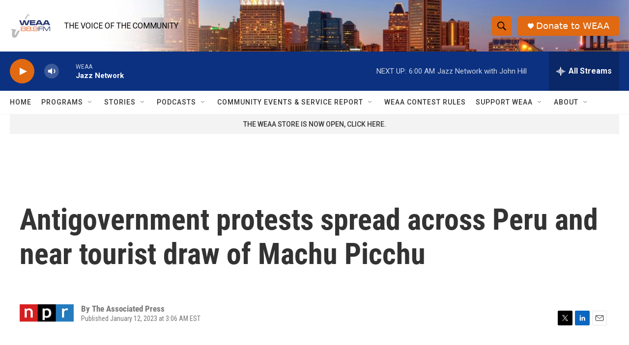

--- FILE ---
content_type: text/html; charset=utf-8
request_url: https://www.google.com/recaptcha/api2/aframe
body_size: 268
content:
<!DOCTYPE HTML><html><head><meta http-equiv="content-type" content="text/html; charset=UTF-8"></head><body><script nonce="X51fkk_STSs0Ig9ahXKVXg">/** Anti-fraud and anti-abuse applications only. See google.com/recaptcha */ try{var clients={'sodar':'https://pagead2.googlesyndication.com/pagead/sodar?'};window.addEventListener("message",function(a){try{if(a.source===window.parent){var b=JSON.parse(a.data);var c=clients[b['id']];if(c){var d=document.createElement('img');d.src=c+b['params']+'&rc='+(localStorage.getItem("rc::a")?sessionStorage.getItem("rc::b"):"");window.document.body.appendChild(d);sessionStorage.setItem("rc::e",parseInt(sessionStorage.getItem("rc::e")||0)+1);localStorage.setItem("rc::h",'1768989719442');}}}catch(b){}});window.parent.postMessage("_grecaptcha_ready", "*");}catch(b){}</script></body></html>